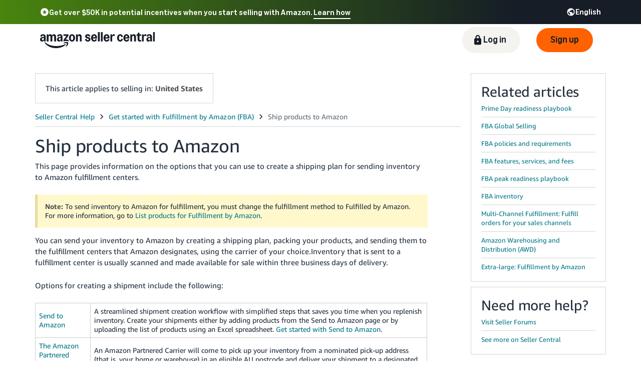

--- FILE ---
content_type: image/svg+xml
request_url: https://m.media-amazon.com/images/G/01/sell/images/Amazon_Seller_Central_logo_White.svg
body_size: 3306
content:
<?xml version="1.0" encoding="UTF-8"?><svg id="Layer_2" xmlns="http://www.w3.org/2000/svg" viewBox="0 0 8095.71 1132.2"><defs><style>.cls-1{fill:#fff;}</style></defs><g id="Layer_1-2"><path class="cls-1" d="M68.39,651.91c-21.59-12.59-38.39-30.2-50.39-52.8S0,550.41,0,520.8c0-35.59,8.89-66.78,26.69-93.59,17.8-26.8,43.2-47.39,76.2-61.8s71.7-21.61,116.11-21.61c20.39,0,36.98,1.41,49.8,4.2v-12.59c0-30.41-5.61-53.11-16.8-68.11-11.2-15-28.2-22.5-51-22.5-36.81,0-60.41,19.41-70.8,58.2-3.22,11.2-9.81,16-19.81,14.41l-81.59-14.41c-6-1.19-10.11-3.8-12.3-7.8-2.2-4-2.5-9.39-.91-16.2,10.41-40.8,32.5-72.5,66.3-95.09s76.3-33.91,127.5-33.91c60.8,0,107.09,16.41,138.91,49.2,31.8,32.81,47.7,80.61,47.7,143.39v301.81c0,4.41-1.5,8.09-4.5,11.09s-6.7,4.5-11.11,4.5h-78c-9.59,0-15.59-5.19-18-15.59l-12-56.41h-4.8c-10.81,26.41-26.91,46.8-48.3,61.2-21.41,14.39-46.7,21.59-75.91,21.59s-53.41-6.31-75-18.89ZM147.3,557.11c11,12.59,25.89,18.89,44.7,18.89,24.8,0,43.8-11.09,57-33.3,13.19-22.19,19.8-54.09,19.8-95.7v-31.8c-11.2-2-21.8-3-31.8-3-32.81,0-58.7,8.5-77.7,25.5s-28.5,39.91-28.5,68.7c0,21.2,5.5,38.11,16.5,50.7ZM333.59,729c5.59-4.41,12.91-5,21.91-1.8,9,3.19,20.89,10.59,35.7,22.2,101.59,81.59,218.19,141.58,349.78,180,131.59,38.39,268,57.59,409.22,57.59,114,0,223.5-11.5,328.5-34.5s194.09-53.7,267.3-92.09c15.19-8,26.98-13,35.39-15s15.61,0,21.61,6c4.39,5.19,6.59,10.39,6.59,15.59,0,14-13.41,32.8-40.2,56.41-76.41,66-171.59,117.3-285.59,153.91-114,36.58-234,54.89-360,54.89-98.41,0-194.7-11.7-288.91-35.09-94.2-23.42-182.5-59.52-264.91-108.31-82.41-48.81-153.39-110-212.98-183.59-14.81-18.41-24.2-33.81-28.2-46.2-4.41-14-2.8-24,4.8-30ZM470.39,176.41c0-4.41,1.5-8.11,4.5-11.11s6.7-4.5,11.11-4.5h79.2c4.39,0,8.09,1.41,11.09,4.2,3,2.81,4.89,6.61,5.7,11.41l12,58.8h4.8c10.8-27.59,26.3-48.7,46.5-63.3,20.19-14.59,44.09-21.91,71.7-21.91,29.59,0,55.08,7.81,76.48,23.41s37.91,37.8,49.52,66.59h4.8c17.59-30.39,37.41-52.98,59.41-67.8,22-14.8,46.59-22.2,73.8-22.2,29.59,0,55.28,8,77.09,24,21.8,16,38.5,38.81,50.09,68.41s17.41,64.59,17.41,105v297c0,4.41-1.5,8.09-4.5,11.09s-6.7,4.5-11.09,4.5h-96c-4.41,0-8.11-1.5-11.11-4.5s-4.5-6.69-4.5-11.09v-287.41c0-29.19-5.61-51.59-16.8-67.19-11.2-15.59-27.41-23.41-48.59-23.41-23.2,0-40.91,9.2-53.11,27.59-12.2,18.41-18.3,45-18.3,79.8v270.61c0,4.41-1.5,8.09-4.5,11.09s-6.7,4.5-11.09,4.5h-96c-4.41,0-8.11-1.5-11.11-4.5s-4.5-6.69-4.5-11.09v-287.41c0-29.19-5.61-51.59-16.8-67.19-11.2-15.59-27.41-23.41-48.59-23.41-23.2,0-40.91,9.2-53.11,27.59-12.2,18.41-18.3,45-18.3,79.8v270.61c0,4.41-1.5,8.09-4.5,11.09s-6.7,4.5-11.09,4.5h-96c-4.41,0-8.11-1.5-11.11-4.5s-4.5-6.69-4.5-11.09V176.41ZM1214.69,427.2c17.8-26.8,43.2-47.39,76.2-61.8,33-14.41,71.7-21.61,116.11-21.61,20.39,0,36.98,1.41,49.8,4.2v-12.59c0-30.41-5.61-53.11-16.8-68.11-11.2-15-28.2-22.5-51-22.5-36.81,0-60.41,19.41-70.8,58.2-3.22,11.2-9.81,16-19.81,14.41l-81.59-14.41c-6-1.19-10.11-3.8-12.3-7.8-2.2-4-2.5-9.39-.91-16.2,10.41-40.8,32.5-72.5,66.3-95.09s76.3-33.91,127.5-33.91c60.8,0,107.09,16.41,138.91,49.2,31.8,32.81,47.7,80.61,47.7,143.39v301.81c0,4.41-1.5,8.09-4.5,11.09s-6.7,4.5-11.11,4.5h-78c-9.59,0-15.59-5.19-18-15.59l-12-56.41h-4.8c-10.81,26.41-26.91,46.8-48.3,61.2-21.41,14.39-46.7,21.59-75.91,21.59s-53.41-6.31-75-18.89c-21.59-12.59-38.39-30.2-50.39-52.8s-18-48.7-18-78.31c0-35.59,8.89-66.78,26.69-93.59ZM1335.3,557.11c11,12.59,25.89,18.89,44.7,18.89,24.8,0,43.8-11.09,57-33.3,13.19-22.19,19.8-54.09,19.8-95.7v-31.8c-11.2-2-21.8-3-31.8-3-32.81,0-58.7,8.5-77.7,25.5-19,17-28.5,39.91-28.5,68.7,0,21.2,5.5,38.11,16.5,50.7ZM1648.8,571.8c0-8.8,2.39-16.39,7.2-22.8l205.2-287.41h-192c-4.41,0-8.11-1.5-11.11-4.5s-4.5-6.69-4.5-11.09v-69.59c0-4.41,1.5-8.11,4.5-11.11s6.7-4.5,11.11-4.5h315.59c4.39,0,8.09,1.5,11.09,4.5s4.5,6.7,4.5,11.11v72.59c0,8.81-2.41,16.41-7.19,22.8l-186,255.61c11.19-2,22.59-3,34.19-3,28.8,0,55.3,2.5,79.5,7.5s49.31,13.11,75.31,24.3c9.19,4,13.8,10.8,13.8,20.39v69c0,6.41-2,10.72-6,12.91s-9,2.09-15-.3c-30-11.19-56.5-19.09-79.5-23.7-23-4.59-48.11-6.91-75.3-6.91s-53.11,2.41-78.91,7.2c-25.81,4.81-54.31,12.61-85.5,23.41-6,2-11,1.89-15-.3-4-2.2-6-6.31-6-12.31v-73.8ZM1666.8,759c8.39-8,20.98-16.61,37.8-25.8,45.59-24,93.8-36,144.61-36,26,0,51.89,3.59,77.69,10.8,25.8,7.19,42.5,16.39,50.11,27.59,8,11.59,11,30.8,9,57.61-2,26.8-7.41,52.39-16.2,76.8-16,47.19-43.81,88-83.41,122.41-22,20.39-38.8,30.59-50.39,30.59-4.41,0-8.41-1.81-12-5.41-5.61-5.2-7.61-11.61-6.02-19.19,1.59-7.61,6.41-18.02,14.41-31.2,20.8-32.81,37.3-66.61,49.5-101.41,12.2-34.81,14.7-57.61,7.5-68.39-4.8-6.81-16.8-11.52-36-14.09-19.2-2.61-41.8-3.02-67.8-1.2-26,1.78-51,5.28-75,10.48-14.81,2.8-26.2,3.7-34.2,2.7s-13.41-4.7-16.19-11.09c-4-8.81-1.81-17.2,6.59-25.2ZM2064.59,277.5c18.8-39.8,44.7-71,77.7-93.59s69.69-33.91,110.09-33.91,77.7,11.31,110.7,33.91,59,53.8,78,93.59c19,39.81,28.5,84.11,28.5,132.91s-9.5,93.09-28.5,132.89c-19,39.81-45,71.02-78,93.61s-69.91,33.89-110.7,33.89-77.09-11.3-110.09-33.89-58.91-53.8-77.7-93.61c-18.81-39.8-28.2-84.09-28.2-132.89s9.39-93.09,28.2-132.91ZM2189.98,527.7c14.41,27.41,35.2,41.09,62.41,41.09s48.2-13.69,63-41.09,22.2-66.5,22.2-117.3-7.41-89.89-22.2-117.3-35.8-41.11-63-41.11-48,13.7-62.41,41.11-21.59,66.5-21.59,117.3,7.19,89.89,21.59,117.3ZM2534.39,176.41c0-4.41,1.5-8.11,4.5-11.11s6.7-4.5,11.11-4.5h79.2c4.39,0,8.09,1.41,11.09,4.2,3,2.81,4.89,6.61,5.7,11.41l12,58.8h4.8c10.8-27.19,26.7-48.19,47.7-63,21-14.8,45.69-22.2,74.09-22.2,30.41,0,56.7,8,78.91,24,22.19,16,39.3,38.81,51.3,68.41s18,64.59,18,105v297c0,4.41-1.5,8.09-4.5,11.09s-6.7,4.5-11.09,4.5h-96c-4.41,0-8.11-1.5-11.11-4.5s-4.5-6.69-4.5-11.09v-287.41c0-29.19-6-51.59-18-67.19s-29-23.41-51-23.41c-24.41,0-43,9.2-55.8,27.59-12.81,18.41-19.2,45-19.2,79.8v270.61c0,4.41-1.5,8.09-4.5,11.09s-6.7,4.5-11.09,4.5h-96c-4.41,0-8.11-1.5-11.11-4.5s-4.5-6.69-4.5-11.09V176.41Z"/><path class="cls-1" d="M3445.78,314.41c-4.81.8-8.91.19-12.31-1.81s-5.3-5.39-5.69-10.19c-2.81-16.8-10.11-29.8-21.91-39s-26.3-13.81-43.5-13.81-31,4.11-41.41,12.31-15.59,19.09-15.59,32.69c0,24.41,18.39,41.02,55.2,49.81l70.2,17.39c42.8,10.41,74.2,27.81,94.2,52.2,20,24.41,30,55.59,30,93.59,0,31.22-8.2,59.31-24.61,84.31s-38.91,44.61-67.5,58.8-60.5,21.3-95.69,21.3c-51.22,0-94.62-13.69-130.22-41.09s-56.8-67.3-63.59-119.7c-.8-4.8,0-8.8,2.41-12,2.39-3.19,5.98-5.19,10.8-6l82.8-15.61c5.59-.78,9.91.02,12.91,2.41,3,2.41,5.09,6.8,6.3,13.2,4,26,12.8,45.5,26.39,58.5s31,19.5,52.22,19.5c19.19,0,34.69-4.69,46.48-14.09s17.7-22.11,17.7-38.11-4.61-27.39-13.8-36.59c-9.2-9.2-23.8-16.2-43.8-21l-52.2-12.61c-50.41-12.39-86.3-30.69-107.7-54.89s-32.09-54.7-32.09-91.5c0-32,8-59.5,24-82.5s37.59-40.59,64.8-52.8c27.19-12.2,57.8-18.31,91.8-18.31,50.41,0,91,11.91,121.8,35.7,30.8,23.81,50.8,55.91,60.02,96.3,2.39,11.2-1.61,17.61-12,19.2l-86.41,14.41Z"/><path class="cls-1" d="M3622.47,277.5c18.59-40.19,44.3-71.69,77.11-94.5,32.8-22.8,70.2-34.2,112.2-34.2s76.28,11,107.69,33,55.8,52.5,73.2,91.5,26.11,83.5,26.11,133.5v25.2c0,4.81-1.5,8.61-4.5,11.41s-7.11,4.19-12.3,4.19h-274.2c6,82.41,34,123.61,84,123.61,41.19,0,66.8-21.39,76.8-64.2,2.39-10,8.39-14,18-12l88.8,19.8c10.8,2.41,14.39,8.81,10.8,19.2-15.2,44.41-39.61,78.5-73.2,102.3s-74,35.7-121.19,35.7c-42.41,0-80.02-10.81-112.81-32.39-32.8-21.59-58.39-52-76.8-91.2s-27.59-84-27.59-134.41,9.3-96.3,27.89-136.5ZM3889.17,363.59c-3.59-37.59-11.89-65.98-24.89-85.19s-30.5-28.81-52.5-28.81-39.72,9.81-54.31,29.41c-14.59,19.61-24.09,47.81-28.48,84.59h160.19Z"/><path class="cls-1" d="M4078.78,15.59c0-4.78,1.39-8.58,4.19-11.39,2.8-2.8,6.59-4.2,11.41-4.2h96c10.41,0,15.61,5.2,15.61,15.59v628.81c0,4.8-1.41,8.59-4.2,11.39s-6.61,4.2-11.41,4.2h-96c-4.81,0-8.61-1.39-11.41-4.2-2.8-2.8-4.19-6.59-4.19-11.39V15.59Z"/><path class="cls-1" d="M4286.36,15.59c0-4.78,1.39-8.58,4.19-11.39,2.8-2.8,6.59-4.2,11.41-4.2h96c10.41,0,15.61,5.2,15.61,15.59v628.81c0,4.8-1.41,8.59-4.2,11.39s-6.61,4.2-11.41,4.2h-96c-4.81,0-8.61-1.39-11.41-4.2-2.8-2.8-4.19-6.59-4.19-11.39V15.59Z"/><path class="cls-1" d="M4502.64,277.5c18.59-40.19,44.3-71.69,77.11-94.5,32.8-22.8,70.2-34.2,112.2-34.2s76.28,11,107.69,33,55.8,52.5,73.2,91.5,26.11,83.5,26.11,133.5v25.2c0,4.81-1.5,8.61-4.5,11.41s-7.11,4.19-12.3,4.19h-274.2c6,82.41,34,123.61,84,123.61,41.19,0,66.8-21.39,76.8-64.2,2.39-10,8.39-14,18-12l88.8,19.8c10.8,2.41,14.39,8.81,10.8,19.2-15.2,44.41-39.61,78.5-73.2,102.3s-74,35.7-121.19,35.7c-42.41,0-80.02-10.81-112.81-32.39-32.8-21.59-58.39-52-76.8-91.2s-27.59-84-27.59-134.41,9.3-96.3,27.89-136.5ZM4769.34,363.59c-3.59-37.59-11.89-65.98-24.89-85.19s-30.5-28.81-52.5-28.81-39.72,9.81-54.31,29.41c-14.59,19.61-24.09,47.81-28.48,84.59h160.19Z"/><path class="cls-1" d="M5248.15,277.2c-1.22,4.81-3.72,7.81-7.52,9-3.8,1.2-8.5.61-14.09-1.8-14-6-25.61-10.5-34.8-13.5-9.2-3-19.2-4.5-30-4.5-24.81,0-43.61,9.11-56.41,27.3-12.8,18.2-19.19,44.7-19.19,79.5v271.2c0,4.41-1.41,8.09-4.2,11.09-2.81,3-6.61,4.5-11.41,4.5h-96c-4,0-7.61-1.59-10.8-4.8-3.2-3.19-4.8-6.8-4.8-10.8V176.41c0-4.8,1.5-8.59,4.5-11.41,3-2.8,6.69-4.2,11.09-4.2h79.2c4.8,0,8.59,1.41,11.39,4.2,2.8,2.81,4.59,6.61,5.41,11.41l12,58.8h4.8c10.8-27.59,26.39-48.7,46.8-63.3s44.41-21.91,72.02-21.91c21.19,0,40.39,4,57.59,12,4.39,2.41,7.09,5.3,8.09,8.7s.7,8.09-.89,14.09l-22.8,92.41Z"/><path class="cls-1" d="M5827.14,484.8c4.8.81,8.3,2.81,10.5,6,2.19,3.2,2.89,7.41,2.09,12.61-7.2,35.2-20.11,65.5-38.7,90.91s-41.2,44.7-67.8,57.89-55.5,19.8-86.69,19.8c-40.41,0-77.11-11.41-110.11-34.2s-58.91-54.2-77.7-94.2-28.19-84.39-28.19-133.19,9.39-93.2,28.19-133.2,44.7-71.39,77.7-94.2c33-22.8,69.7-34.2,110.11-34.2,31.19,0,60.09,6.61,86.69,19.81s49.2,32.5,67.8,57.89c18.59,25.41,31.5,55.7,38.7,90.91.8,5.2.09,9.41-2.09,12.59-2.2,3.2-5.7,5.2-10.5,6l-87,15.59c-9.61,1.61-15.61-2.59-18-12.59-12.81-58.8-38-88.2-75.59-88.2-27.61,0-48.52,13.61-62.7,40.81-14.2,27.2-21.3,66.8-21.3,118.8s7.09,91.61,21.3,118.8c14.19,27.2,35.09,40.8,62.7,40.8,37.59,0,62.78-29.39,75.59-88.2,2.39-10.39,8.39-14.59,18-12.59l87,15.59Z"/><path class="cls-1" d="M5904.82,277.5c18.59-40.19,44.3-71.69,77.11-94.5,32.8-22.8,70.2-34.2,112.2-34.2s76.28,11,107.69,33,55.8,52.5,73.2,91.5,26.11,83.5,26.11,133.5v25.2c0,4.81-1.5,8.61-4.5,11.41s-7.11,4.19-12.3,4.19h-274.2c6,82.41,34,123.61,84,123.61,41.19,0,66.8-21.39,76.8-64.2,2.39-10,8.39-14,18-12l88.8,19.8c10.8,2.41,14.39,8.81,10.8,19.2-15.2,44.41-39.61,78.5-73.2,102.3s-74,35.7-121.19,35.7c-42.41,0-80.02-10.81-112.81-32.39-32.8-21.59-58.39-52-76.8-91.2s-27.59-84-27.59-134.41,9.3-96.3,27.89-136.5ZM6171.53,363.59c-3.59-37.59-11.89-65.98-24.89-85.19s-30.5-28.81-52.5-28.81-39.72,9.81-54.31,29.41c-14.59,19.61-24.09,47.81-28.48,84.59h160.19Z"/><path class="cls-1" d="M6376.73,660c-4,0-7.61-1.59-10.8-4.8-3.2-3.19-4.8-6.8-4.8-10.8V176.41c0-4.8,1.5-8.59,4.5-11.41,3-2.8,6.69-4.2,11.09-4.2h79.2c4.8,0,8.59,1.41,11.39,4.2,2.8,2.81,4.59,6.61,5.41,11.41l12,58.8h4.8c10.8-28,26.7-49.39,47.7-64.2,21-14.8,45.89-22.2,74.7-22.2s56.09,8,78.3,24c22.19,16,39.3,38.91,51.3,68.7,12,29.81,18,64.91,18,105.3v297.61c0,4.41-1.41,8.09-4.2,11.09s-6.59,4.5-11.39,4.5h-96c-4,0-7.61-1.59-10.8-4.8-3.2-3.19-4.8-6.8-4.8-10.8v-288c0-29.59-5.91-52.2-17.7-67.8-11.81-15.59-28.7-23.41-50.7-23.41-24.81,0-43.61,9.2-56.41,27.61s-19.19,45.2-19.19,80.39v271.2c0,4.41-1.41,8.09-4.2,11.09-2.81,3-6.61,4.5-11.41,4.5h-96Z"/><path class="cls-1" d="M7136.92,632.41c.8,3.59.3,6.7-1.5,9.3s-5.5,5.5-11.09,8.7c-24.81,13.59-54.41,20.39-88.8,20.39-30.81,0-58.11-6.31-81.91-18.89-23.81-12.59-42.2-30.7-55.2-54.3s-19.5-51.61-19.5-84.02v-252h-69.59c-4.81,0-8.61-1.39-11.41-4.19s-4.19-6.59-4.19-11.41v-58.8c0-8.8,5.19-14,15.59-15.61l69.59-10.8,13.2-103.2c1.19-10.39,6.39-15.59,15.61-15.59h82.8c4.8,0,8.59,1.41,11.39,4.2,2.8,2.81,4.2,6.61,4.2,11.39v103.2h100.8c4.8,0,8.59,1.41,11.41,4.2,2.8,2.81,4.2,6.61,4.2,11.41v69.59c0,4.81-1.41,8.61-4.2,11.41-2.81,2.8-6.61,4.19-11.41,4.19h-100.8v232.81c0,44.8,16.59,67.19,49.8,67.19,14.8,0,30-4.59,45.61-13.8,4.8-2.8,9.09-3.7,12.89-2.7s6.3,4.11,7.5,9.31l15,78Z"/><path class="cls-1" d="M7473.52,277.2c-1.22,4.81-3.72,7.81-7.52,9-3.8,1.2-8.5.61-14.09-1.8-14-6-25.61-10.5-34.8-13.5-9.2-3-19.2-4.5-30-4.5-24.81,0-43.61,9.11-56.41,27.3-12.8,18.2-19.19,44.7-19.19,79.5v271.2c0,4.41-1.41,8.09-4.2,11.09-2.81,3-6.61,4.5-11.41,4.5h-96c-4,0-7.61-1.59-10.8-4.8-3.2-3.19-4.8-6.8-4.8-10.8V176.41c0-4.8,1.5-8.59,4.5-11.41,3-2.8,6.69-4.2,11.09-4.2h79.2c4.8,0,8.59,1.41,11.39,4.2,2.8,2.81,4.59,6.61,5.41,11.41l12,58.8h4.8c10.8-27.59,26.39-48.7,46.8-63.3s44.41-21.91,72.02-21.91c21.19,0,40.39,4,57.59,12,4.39,2.41,7.09,5.3,8.09,8.7s.7,8.09-.89,14.09l-22.8,92.41Z"/><path class="cls-1" d="M7564.4,653.11c-21.8-12.59-38.69-30.41-50.69-53.41s-18-49.3-18-78.91c0-35.59,9-66.78,27-93.59,18-26.8,43.5-47.5,76.5-62.09s71.69-21.91,116.09-21.91c20,0,36.39,1.41,49.2,4.2v-12.61c0-31.19-5.5-54.19-16.5-69-11-14.8-27.91-22.2-50.7-22.2-36,0-59.61,19.61-70.8,58.81-3.2,11.2-9.61,16-19.2,14.39l-84-14.39c-4.81-.8-8.41-3.09-10.8-6.91-2.41-3.8-2.8-8.7-1.2-14.7,10.8-42.39,33-74.98,66.59-97.8,33.59-22.8,76.2-34.2,127.81-34.2,60.8,0,107,16.5,138.59,49.5s47.41,80.91,47.41,143.7v302.41c0,4.41-1.41,8.09-4.2,11.09-2.81,3-6.61,4.5-11.41,4.5h-79.19c-8.81,0-14.41-5.19-16.81-15.59l-12-56.41h-4.8c-10.81,26.81-26.81,47.52-48,62.11-21.2,14.58-46.41,21.89-75.59,21.89s-53.52-6.31-75.31-18.89ZM7643.01,558c11,12.81,25.89,19.2,44.7,19.2,25.19,0,44.3-11.09,57.3-33.3s19.5-54.7,19.5-97.5v-31.2c-9.61-2.41-20.02-3.61-31.2-3.61-32.81,0-58.81,8.61-78,25.81-19.2,17.2-28.8,40.2-28.8,69,0,21.59,5.5,38.8,16.5,51.59Z"/><path class="cls-1" d="M7968.5,15.59c0-4.78,1.39-8.58,4.19-11.39,2.8-2.8,6.59-4.2,11.41-4.2h96c10.41,0,15.61,5.2,15.61,15.59v628.81c0,4.8-1.41,8.59-4.2,11.39s-6.61,4.2-11.41,4.2h-96c-4.81,0-8.61-1.39-11.41-4.2-2.8-2.8-4.19-6.59-4.19-11.39V15.59Z"/></g></svg>